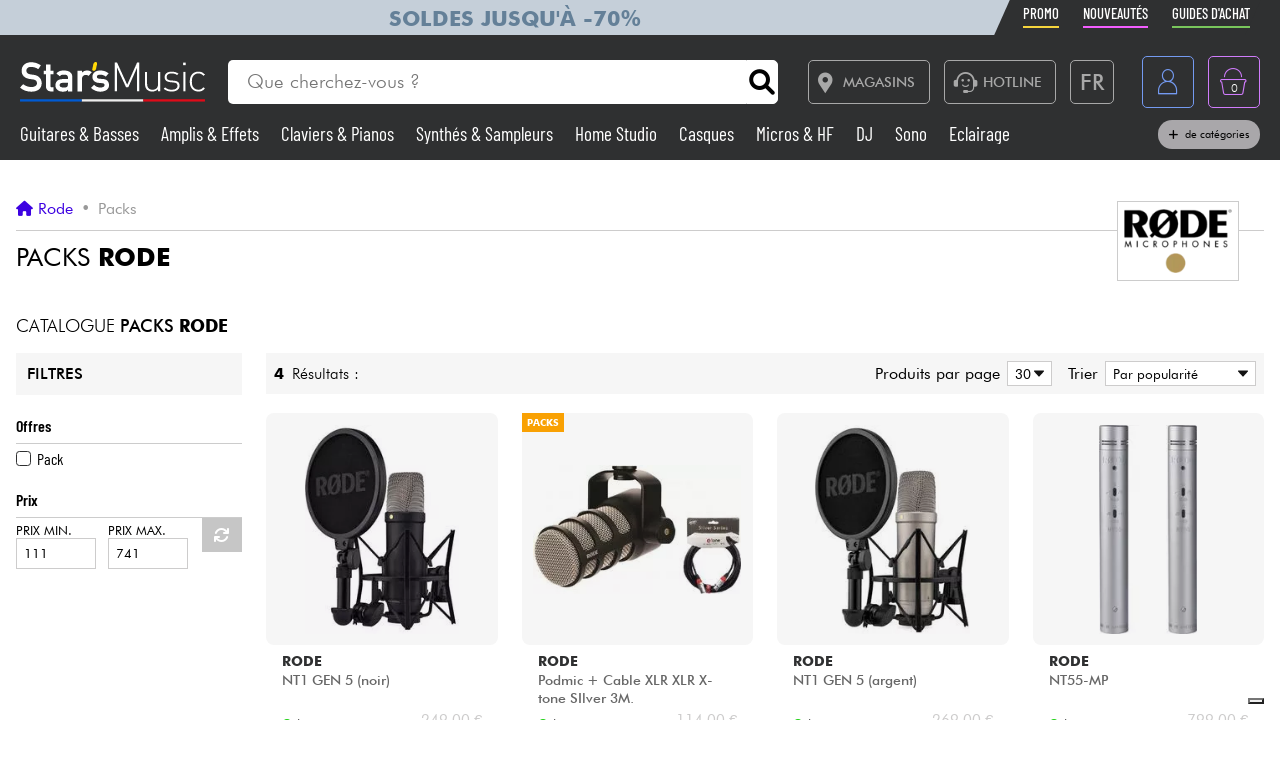

--- FILE ---
content_type: text/html; charset=UTF-8
request_url: https://www.stars-music.fr/packs/rode/
body_size: 16659
content:

<!DOCTYPE html>
<html lang="fr" translate="no">

<head>

	<!-- Google tag (gtag.js) -->
	<script>
		window.dataLayer = window.dataLayer || [];

		function gtagPush(datalayerTab) {
			for (let datalayer of datalayerTab) {
				if ('ecommerce' in datalayer)
					dataLayer.push({
						ecommerce: null
					});
				dataLayer.push(datalayer);
			}
		}
	</script>

	<!-- Google Tag Manager -->
	<script>
		(function(w, d, s, l, i) {
			w[l] = w[l] || [];
			w[l].push({
				'gtm.start': new Date().getTime(),
				event: 'gtm.js'
			});
			var f = d.getElementsByTagName(s)[0],
				j = d.createElement(s),
				dl = l != 'dataLayer' ? '&l=' + l : '';
			j.async = true;
			j.src =
				'https://msr.stars-music.fr/bses0mrib25z0ta.js?aw=' + i.replace(/^GTM-/, '') + dl;
			f.parentNode.insertBefore(j, f);
		})(window, document, 'script', 'dataLayer', 'GTM-5TC5VKJ3');
	</script>
	<!-- End Google Tag Manager -->


	<!-- Doofinder -->
    <script src="https://eu1-config.doofinder.com/2.x/3dfb8041-9e2b-44e1-9a61-cb7142138e32.js" async></script>

    <!-- Oney -->

    <!-- Meta Pixel Code -->
    <script>
        !function(f,b,e,v,n,t,s)
        {if(f.fbq)return;n=f.fbq=function(){n.callMethod?
            n.callMethod.apply(n,arguments):n.queue.push(arguments)};
            if(!f._fbq)f._fbq=n;n.push=n;n.loaded=!0;n.version='2.0';
            n.queue=[];t=b.createElement(e);t.async=!0;
            t.src=v;s=b.getElementsByTagName(e)[0];
            s.parentNode.insertBefore(t,s)}(window, document,'script',
            'https://connect.facebook.net/en_US/fbevents.js');
        fbq('init', '1903609016900663');
        fbq('track', 'PageView');
    </script>
    <noscript><img height="1" width="1" style="display:none" src="https://www.facebook.com/tr?id=1903609016900663&ev=PageView&noscript=1"/></noscript>
    <!-- End Meta Pixel Code -->

            <script type="text/javascript" src="https://assets.oney.io/build/loader.min.js" ></script>
    
	<!-- Définition du titre de la page -->
	<title>Packs Rode  - Star's Music</title>
	<meta charset="UTF-8">
	<!--meta http-equiv="Content-Type" content="text/html; charset=utf-8" /-->
	<meta http-equiv="content-language" content="fr" />

			<meta name="description" content="Packs : tout Rode au meilleur prix. Profitez des best sellers et nouveautés Rode ! Réglez en 3X sans frais. Satisfait ou remboursé. Envoi express." />
	
	<meta property="og:image" content="/medias/logo/rode-og.jpg" />
	<meta name="language" content="fr" />
	<meta name="viewport" content="width=device-width, initial-scale=1, maximum-scale=1, user-scalable=no">
	<meta name="robots" content="max-snippet:-1, max-image-preview:large, max-video-preview:-1" />
	<meta name="facebook-domain-verification" content="1clvd7n5ruw7djakiq7zg01vfks0rx" />
	<meta name="format-detection" content="telephone=no">

	<link rel="canonical" href="https://www.stars-music.fr/packs/rode/" />
    <link rel="alternate" href="https://www.stars-music.fr/packs/rode/" hreflang="fr-fr" />
    <link rel="alternate" href="https://www.stars-music.com/bundle/rode/" hreflang="en" />
    <link rel="alternate" href="https://www.stars-music.be/packs/rode/" hreflang="fr-be" />
    <link rel="alternate" href="https://www.stars-music.es/bundle/rode/" hreflang="es" />
    <link rel="alternate" href="https://www.stars-musik.de/bundle/rode/" hreflang="de" />
    <link rel="alternate" href="https://www.stars-music.nl/sets/rode/" hreflang="nl" />
    <link rel="alternate" href="https://nl.stars-music.be/sets/rode/" hreflang="nl-be" />
    <link rel="alternate" href="https://www.stars-music.fr/packs/rode/" hreflang="x-default" />	

	<link rel="icon" type="image/png" href="/favicon.png" />
	<link rel="apple-touch-icon" href="/favicon.png" />

	
			<script type="application/ld+json">
			[{"@context":"https:\/\/schema.org","@type":"Organization","url":"www.stars-music.fr","logo":"www.stars-music.fr\/images\/logo_stars.svg"}]		</script>
	

	<!-- Customs CSS -->
	<link rel="stylesheet" href="  /css/css-minified/main-min.css">
	<link rel="stylesheet" href="/css/css-minified/icons-min.css">
	<link rel="stylesheet" href="/css/css-minified/header-min.css">
	<link rel="stylesheet" href="/css/css-minified/breadcrumb-min.css">
	<link rel="stylesheet" href="/css/css-minified/contextuel/brand-min.css">
	<!-- CSS externes/librairies -->
	<link rel="stylesheet" href="/js/vendors.css">
	<link rel="stylesheet" href="https://cdnjs.cloudflare.com/ajax/libs/font-awesome/6.2.0/css/all.min.css" integrity="sha512-xh6O/CkQoPOWDdYTDqeRdPCVd1SpvCA9XXcUnZS2FmJNp1coAFzvtCN9BmamE+4aHK8yyUHUSCcJHgXloTyT2A==" crossorigin="anonymous" referrerpolicy="no-referrer" />
	<link rel="stylesheet" href="https://cdn.jsdelivr.net/gh/lipis/flag-icons@6.6.6/css/flag-icons.min.css" />
	<link rel="stylesheet" href="/libs/splide/css/splide.min.css">

	<!-- <link rel="stylesheet" href="/libs/intlTelInput/build/css/intlTelInput.min.css">  Voir si on peut utiliser la version minifiée -->
	<!-- <link href="https://cdn.jsdelivr.net/npm/select2@4.1.0-rc.0/dist/css/select2.min.css" rel="stylesheet" /> -->


	<!-- JS -->

	<!-- OK -->
	<script src="/js/vendors.js"></script>
	<script src="/js/js-minified/main-min.js"></script>
	<script src="/libs/splide/js/splide.min.js"></script>
	<!-- TrustBox script -->
	<script type="text/javascript" src="//widget.trustpilot.com/bootstrap/v5/tp.widget.bootstrap.min.js" async></script>
	<!-- End TrustBox script -->
    <script src="/js/js-minified/components/oney_widget-min.js"></script>



	<!-- Customs JS Inclusions-->
	<script src="/js/js-minified/components/category-min.js"></script><script src="/js/js-minified/components/select_item_ga4event-min.js"></script>
	<!-- Customs JS Dynamique-->
	

	
	<script type="text/javascript">
        var _iub = _iub || [];
        _iub.csConfiguration = {
            "askConsentAtCookiePolicyUpdate": true,
            "cookiePolicyInOtherWindow": true,
            "countryDetection": true,
            "enableFadp": true,
            "enableLgpd": true,
            "enableUspr": true,
            "floatingPreferencesButtonDisplay": "bottom-right",
            "lang": "fr",
            "lgpdAppliesGlobally": false,
            "perPurposeConsent": true,
            "promptToAcceptOnBlockedElements": true,
            "siteId": 3487425,
            "whitelabel": false,
            "cookiePolicyId": 86613541,
            "i18n": {
                "fr": {
                    "banner": {
                        "title": "Préférences de cookies",
                        "dynamic": {
                            "body": "Star's Music utilise des cookies ou des technologies similaires pour des finalités techniques et, avec votre consentement, pour d'autres finalités comme décrit dans la %{cookie_policy_link}.<br><br>Cliquez sur le bouton « Accepter » pour consentir. Cliquez sur « Fermer » pour continuer sans accepter."
                        }
                    }
                }
            },
            "banner": {
                "acceptButtonColor": "#3D02E1",
                "acceptButtonDisplay": true,
                "backgroundColor": "#F2F2F2",
                "brandBackgroundColor": "#4F5153",
                "backgroundOverlay": true,
                "closeButtonDisplay": false,
                "customizeButtonColor": "#808284",
                "customizeButtonDisplay": true,
                "explicitWithdrawal": true,
                "listPurposes": true,
                "logo":null,
                "linksColor": "#3D02E1",
                "position": "float-top-center",
                "prependOnBody": true,
                "rejectButtonColor": "#C0BCCC",
                "rejectButtonDisplay": false,
                "showPurposesToggles": false,
                "closeButtonDisplay": true,
                "fontSizeCloseButton" : "14px",
                "closeButtonRejects" : true,
                "closeButtonCaption" : "Fermer",
                "textColor": "#000000"
            }
        };
    </script>
    <script type="text/javascript" src="https://cs.iubenda.com/autoblocking/3487425.js"></script>
    <script type="text/javascript" src="//cdn.iubenda.com/cs/gpp/stub.js"></script>
    <script type="text/javascript" src="//cdn.iubenda.com/cs/iubenda_cs.js" charset="UTF-8" async></script>

    <script src="https://cdn.brevo.com/js/sdk-loader.js" async></script>
    <script>
        // Version: 2.0
        window.Brevo = window.Brevo || [];
        Brevo.push(["init", {client_key: "kn9prfil197yajksi11k9"}]);
            </script>

</head>

<body>

	<noscript>
		<iframe src="https://msr.stars-music.fr/ns.html?id=GTM-5TC5VKJ3"
			height="0" width="0" style="display:none;visibility:hidden">
		</iframe>
	</noscript>

	<!-- End Google Tag Manager (noscript) -->

	<script>
					gtagPush([{"event":"page_view","environment_name":"prod","environment_market":"france","environment_entity":"store","page_category":"brand_page","page_language":"fr","user_id":0,"user_login_status":"logged out","user_type":"customer"}]);
			</script>




	<!-- Fonction de redimensionnement pour les éléments avec aspect ratio spécifique -->
	<script>
		function resizeAspect() {
			$('.aspectRatioJS').each(function(i, e) {
				let w = $(this).width();
				let h = $(this).height();
				$(this).height(w);
			});

			$('.aspectRatioVerticalJS').each(function(i, e) {
				let h = $(this).height();
				let w = $(this).width();
				$(this).width(h);

			});

		}
	</script>


	<div class="main_container col_1 alju_s wrap" style="">
		<!--<a class="soldes-top-banner" href="/soldes-hiver-2024.html" class="col_1 alju_c txt_medium bkg_yellow"> Soldes <span>Jusqu'à</span> <span>-70%</span> </a>-->

		<header id="mainheader" class="col_1 alju_c column bkg_black_l sticky_top" style="position:relative; left:0; z-index:20;">
			<div class="header-top-container">
				<div class="col_1 max_width_80" style="padding: 0 18px;">
					<div style="position: relative;">
    <div style="position: absolute;width: 50%;background-color: #c5cfd9 ;height: 100%;transform: translateX(-100%);"></div>
					<a href="/soldes-hiver-2026.html" class="col_1 alju_c" style="height: 100%; min-height: 34px; color: #648098; text-transform: uppercase; font-weight: bold; font-size: 1.35rem; overflow: hidden; background-color: #c5cfd9;">
			Soldes jusqu'à -70%		</a>
	</div>					<ul class="ul-nav-sea mob_hidden">
						<li><a href="/products/promo" class="nav-promo"><span class="font-barlow">Promo</span></a></li>
						<li><a href="/products/new" class="nav-new"><span class="font-barlow">Nouveautés</span></a></li>
						<li><a href="/nos-guides-dachat.html" class="nav-guide"><span class="font-barlow">Guides d'achat</span></a></li>
					</ul>
				</div>
			</div>
			<div class="col_1 alju_c max_width_80" style="position:relative; padding:1.3em 0px;">
				<div style="display:flex; align-items:center; width:100%; padding:0px 20px; justify-content:space-between;">
					<div class="mobile_toggle_container desktop_hidden pointer margin_r is_flex alju_c column rounded_5 border yellow h-50-px w-50-px mob_h-40-px mob_w-40-px mob_h-40-px mob_w-40-px tiny_h-35-px tiny_w-35-px" style="position:relative;">
						<input type="checkbox" />
						<span class="p1"></span>
						<span class="p2"></span>
						<span class="p3"></span>
					</div>

					<div class="is_flex desktop_hidden tab_hidden" style="width:10px;"></div>

					<!-- Logo -->
											<div class="is_flex align_center logo_stars" style="width: 20%;">
							<a href="/" style="display:flex; align-items:center; width:100%; max-width: 185px; min-width: 160px;">
								<img src="/images/logo_stars_fr.svg" alt="logo_stars" style="width:100%" />
							</a>
						</div>
					
					<!-- Barre de recherche -->
					<div class="header-form-search  col_1 align_center justify_start margin_l margin_r mob_hidden tab_hidden tab_alju_c" style="max-width:550px; position: relative; margin-bottom:0;" method="GET">
						<input type="text" placeholder="Que cherchez-vous ?" name="search-input-textbar" class="search-input-txt col_1 txt_small txt_thin border_0  rounded_top_right_0 rounded_bottom_right_0 padding_l tab_col_75" style="height:42px; max-height:42px; min-height:42px;border-top-left-radius: 5px; border-bottom-left-radius: 5px;" />
						<div class="submitSearch icon-search flex alju_c txt_medium bkg_white border white rounded_5 rounded_top_left_0 rounded_bottom_left_0" style="height:42px; max-height:42px; min-height:42px; margin: 0px;  border-top-right-radius: 5px; border-bottom-right-radius: 5px;"></div>
											</div>


					<div class="is_flex alju_c btn_desktop_action" style="width: 31%;">

						<!-- Lien vers la page des magasins -->
						<a class="btn fixed_height border grey rounded_5  padding_r margin_l mob_hidden tab_hidden" href="/nos-magasins-stars-music.html" style="height:42px; padding-left: 0px;">
							<span class="icon-map margin_l_btn txt_22" style="padding-right: 5px;"></span>
							<span class="txt_14 txt_uppercase txt_w_600">Magasins</span>
						</a>

						<!-- Bloc Hotline -->
						<div class="is_flex alju_c" style="position:relative;">
							<a class="toggleHotlineBox btn fixed_height border grey rounded_5 padding_r margin_l mob_hidden tab_hidden" href="#" style="height:42px; padding-left: 0px;" aria-label="Service hotline">
								<span class="icon-Call-Center margin_l_btn txt_22" style="padding-right: 5px; margin-left: 8px;"></span>
								<span class="txt_14 txt_uppercase txt_w_600">HOTLINE</span>
							</a>
							<div class="HotlineBox is-flex wrap alju_s hidden" style="position:absolute; top:calc(100% + 1em); min-width:250px; background: #ddd; z-index: 99; border-radius: .25rem; box-shadow: .15rem .15rem .25rem rgba(0,0,0,.5);">
								<div class="col_1 wrap alju_s padding">
									<div class="col_1 alju_c txt_center txt_14 txt_w_700" style="margin-bottom:5px;">
										HOTLINE
									</div>
									<div class="col_1 txt_center alju_c txt_w_700 txt_25 txt_nowhitespace" style="margin-bottom:5px;">01 81 930 900</div>
                                    <div class="col_1 txt_center alju_c txt_w_400 txt_18" style="margin-bottom: .5rem;"><a href="mailto:info@stars-music.fr">info@stars-music.fr</a></div>
									<div class="col_1 txt_center alju_c txt_w_400 txt_14">Du lundi au vendredi de 9h à 18h.</div>
								</div>
							</div>
						</div>


						<!-- Sélecteur de langue -->
						<div class="langBtnHeader btn fixed_height fixed_width border grey rounded_5 margin_l margin_r mob_hidden tab_hidden" style="position:relative; height:42px; width:42px; min-width:42px;">

							<span class="txt_22 txt_w_600">FR</span>

							<form class="langDropDown flex column alju_s bkg_black_l" style="position:absolute; top:calc(100% + 2px); right:0; min-width:200px; overflow:hidden; height:0px; z-index: 20;">

								<div data-href="?lang=fr" class="langHolder col_1 border_t grey  color_white hidden ">
									<div class="col_1 padding_0_5 align_center txt_12 color_grey" style="height:25px;">
										<img src="/images/flags/fr.webp" height="10" class=" padding_r_0_5" alt="Drapeau France" />
										France
									</div>
								</div>
								<div data-href="?lang=fr_be" class="langHolder col_1 border_t grey  color_white ">
									<div class="col_1 padding_0_5 align_center txt_12 color_grey" style="height:25px;">
										<img src="/images/flags/be.webp" height="10" class=" padding_r_0_5" alt="Drapeau Belgique" />
										Belgique
									</div>
								</div>
								<div data-href="?lang=nl_be" class="langHolder col_1 border_t grey  color_white ">
									<div class="col_1 padding_0_5 align_center txt_12 color_grey" style="height:25px;">
										<img src="/images/flags/be.webp" height="10" class=" padding_r_0_5" alt="Vlag van België" />
										België
									</div>
								</div>
								<div data-href="?lang=es" class="langHolder col_1 border_t grey  color_white ">
									<div class="col_1 padding_0_5 align_center txt_12 color_grey" style="height:25px;">
										<img src="/images/flags/es.webp" height="10" class=" padding_r_0_5" alt="Bandera de España" />
										España
									</div>
								</div>
								<div data-href="?lang=de" class="langHolder col_1 border_t grey  color_white ">
									<div class="col_1 padding_0_5 align_center txt_12 color_grey" style="height:25px;">
										<img src="/images/flags/de.webp" height="10" class=" padding_r_0_5" alt="Flagge von Deutschland" />
										Deutschland
									</div>
								</div>
								<div data-href="?lang=nl" class="langHolder col_1 border_t grey  color_white ">
									<div class="col_1 padding_0_5 align_center txt_12 color_grey" style="height:25px;">
										<img src="/images/flags/nl.webp" height="10" class=" padding_r_0_5" alt="Vlag van Nederland" />
										Nederland
									</div>
								</div>
								<div data-href="?lang=en" class="langHolder col_1 border_t grey  color_white ">
									<div class="col_1 padding_0_5 align_center txt_12 color_grey" style="height:25px;">
										<img src="/images/flags/en.webp" height="10" class=" padding_r_0_5" alt="Flag of England" />
										English
									</div>
								</div>
							</form>
						</div>

					</div>


					<div class="btn fixed_height fixed_width alju_c rounded_5 border grey_l desktop_hidden btn_show_search mob_h-40-px w-50-px mob_w-40-px h-50-px tiny_h-35-px tiny_w-35-px" style="position: relative;">
						<span class="icon-search txt_medium color_grey_l"></span>
					</div>

					<div class="is_flex desktop_hidden tab_hidden" style="width:10px;"></div>

					<!-- Compte utilisateur -->
											<div class=" account-link btn fixed_height fixed_width rounded_5 border blue margin_l mob_h-40-px btn_account mob_margin_l_0_5 w-50-px h-50-px tiny_h-35-px tiny_w-35-px mob_w-40-px" data-href="/account" style="position:relative;">
							<span class="icon-compte txt_large"></span>
						</div>
					
					<div class="is_flex desktop_hidden tab_hidden" style="width:10px;"></div>

					<div href="/order/basket" class="headerBasketBtn btn fixed_height fixed_width alju_c rounded_5 border purple margin_l mob_h-40-px mob_margin_l_0_5 w-50-px mob_w-40-px h-50-px tiny_h-35-px tiny_w-35-px" style="position:relative;">
						<span class="icon-panier txt_large"></span>
						<span id="header-basket-qty" class="color_white txt_smaller txt_thin padding_t" style="position:absolute;">0</span>
					</div>
				</div>
				<ul class="ul-nav-sea desktop_hidden tab_hidden" style="padding-top: .25em; width: 100%; padding-left: 70px;">
					<li style="margin-left: 0" ;><a href="/products/promo" class="nav-promo"><span class="font-barlow">Promo</span></a></li>
					<li><a href="/products/new" class="nav-new"><span class="font-barlow">Nouveautés</span></a></li>
					<li><a href="/nos-guides-dachat.html" class="nav-guide"><span class="font-barlow">Guides d'achat</span></a></li>
				</ul>
			</div>
			<div class="menu_nav" style="transition: unset; position:absolute;; top:100%; left:0; z-index:90; width: 100vw; height:0px; overflow: hidden;">
				<nav class="animSizeHead col_1 alju_s wrap tab_col_1 mob_col_1 mob_always_show_vertical_scrollbar" id="nav_section" style="max-height: calc(100vh - 90px);">

					<!-- Gestion de la langue pour mobile -->
					
					<!-- Menu principal du site -->
											
						<a href="/guitares-basses/" class="col_3 align_center justify_start bkg_grey_d border_b grey parent_hover hover_border_yellow hover_bkg_yellow_d hover_color_yellow mob_col_1">
							<span class="icon-strat is_flex alju_c color_grey_l bkg_black_l hover_bkg_yellow hover_color_black_l txt_large" style="height:52px; width:60px; max-height:52px; max-width:60px;"></span>
							<span class='color_white_d margin_l txt_small txt_thinner tiny_txt_15'>Guitares & Basses</span>
						</a>
											
						<a href="/ampli-effets/" class="col_3 align_center justify_start bkg_grey_d border_b grey parent_hover hover_border_yellow hover_bkg_yellow_d hover_color_yellow mob_col_1">
							<span class="icon-ampli is_flex alju_c color_grey_l bkg_black_l hover_bkg_yellow hover_color_black_l txt_large" style="height:52px; width:60px; max-height:52px; max-width:60px;"></span>
							<span class='color_white_d margin_l txt_small txt_thinner tiny_txt_15'>Amplis & Effets</span>
						</a>
											
						<a href="/piano/" class="col_3 align_center justify_start bkg_grey_d border_b grey parent_hover hover_border_yellow hover_bkg_yellow_d hover_color_yellow mob_col_1">
							<span class="icon-piano is_flex alju_c color_grey_l bkg_black_l hover_bkg_yellow hover_color_black_l txt_large" style="height:52px; width:60px; max-height:52px; max-width:60px;"></span>
							<span class='color_white_d margin_l txt_small txt_thinner tiny_txt_15'>Claviers & Pianos</span>
						</a>
											
						<a href="/synthe-sampleur/" class="col_3 align_center justify_start bkg_grey_d border_b grey parent_hover hover_border_yellow hover_bkg_yellow_d hover_color_yellow mob_col_1">
							<span class="icon-synthe is_flex alju_c color_grey_l bkg_black_l hover_bkg_yellow hover_color_black_l txt_large" style="height:52px; width:60px; max-height:52px; max-width:60px;"></span>
							<span class='color_white_d margin_l txt_small txt_thinner tiny_txt_15'>Synthés & Sampleurs</span>
						</a>
											
						<a href="/home-studio/" class="col_3 align_center justify_start bkg_grey_d border_b grey parent_hover hover_border_yellow hover_bkg_yellow_d hover_color_yellow mob_col_1">
							<span class="icon-informatique is_flex alju_c color_grey_l bkg_black_l hover_bkg_yellow hover_color_black_l txt_large" style="height:52px; width:60px; max-height:52px; max-width:60px;"></span>
							<span class='color_white_d margin_l txt_small txt_thinner tiny_txt_15'>Home Studio</span>
						</a>
											
						<a href="/casque/" class="col_3 align_center justify_start bkg_grey_d border_b grey parent_hover hover_border_yellow hover_bkg_yellow_d hover_color_yellow mob_col_1">
							<span class="icon-casque is_flex alju_c color_grey_l bkg_black_l hover_bkg_yellow hover_color_black_l txt_large" style="height:52px; width:60px; max-height:52px; max-width:60px;"></span>
							<span class='color_white_d margin_l txt_small txt_thinner tiny_txt_15'>Casques</span>
						</a>
											
						<a href="/micro-systeme-sans-fil/" class="col_3 align_center justify_start bkg_grey_d border_b grey parent_hover hover_border_yellow hover_bkg_yellow_d hover_color_yellow mob_col_1">
							<span class="icon-microphone is_flex alju_c color_grey_l bkg_black_l hover_bkg_yellow hover_color_black_l txt_large" style="height:52px; width:60px; max-height:52px; max-width:60px;"></span>
							<span class='color_white_d margin_l txt_small txt_thinner tiny_txt_15'>Micros & HF</span>
						</a>
											
						<a href="/deejay/" class="col_3 align_center justify_start bkg_grey_d border_b grey parent_hover hover_border_yellow hover_bkg_yellow_d hover_color_yellow mob_col_1">
							<span class="icon-mixer-dj is_flex alju_c color_grey_l bkg_black_l hover_bkg_yellow hover_color_black_l txt_large" style="height:52px; width:60px; max-height:52px; max-width:60px;"></span>
							<span class='color_white_d margin_l txt_small txt_thinner tiny_txt_15'>DJ</span>
						</a>
											
						<a href="/sono/" class="col_3 align_center justify_start bkg_grey_d border_b grey parent_hover hover_border_yellow hover_bkg_yellow_d hover_color_yellow mob_col_1">
							<span class="icon-sono is_flex alju_c color_grey_l bkg_black_l hover_bkg_yellow hover_color_black_l txt_large" style="height:52px; width:60px; max-height:52px; max-width:60px;"></span>
							<span class='color_white_d margin_l txt_small txt_thinner tiny_txt_15'>Sono</span>
						</a>
											
						<a href="/eclairage/" class="col_3 align_center justify_start bkg_grey_d border_b grey parent_hover hover_border_yellow hover_bkg_yellow_d hover_color_yellow mob_col_1">
							<span class="icon-light is_flex alju_c color_grey_l bkg_black_l hover_bkg_yellow hover_color_black_l txt_large" style="height:52px; width:60px; max-height:52px; max-width:60px;"></span>
							<span class='color_white_d margin_l txt_small txt_thinner tiny_txt_15'>Eclairage</span>
						</a>
											
						<a href="/batteries-percus/" class="col_3 align_center justify_start bkg_grey_d border_b grey parent_hover hover_border_yellow hover_bkg_yellow_d hover_color_yellow mob_col_1">
							<span class="icon-drum is_flex alju_c color_grey_l bkg_black_l hover_bkg_yellow hover_color_black_l txt_large" style="height:52px; width:60px; max-height:52px; max-width:60px;"></span>
							<span class='color_white_d margin_l txt_small txt_thinner tiny_txt_15'>Batteries & Percu</span>
						</a>
											
						<a href="/vents-violons/" class="col_3 align_center justify_start bkg_grey_d border_b grey parent_hover hover_border_yellow hover_bkg_yellow_d hover_color_yellow mob_col_1">
							<span class="icon-flute is_flex alju_c color_grey_l bkg_black_l hover_bkg_yellow hover_color_black_l txt_large" style="height:52px; width:60px; max-height:52px; max-width:60px;"></span>
							<span class='color_white_d margin_l txt_small txt_thinner tiny_txt_15'>Vents</span>
						</a>
											
						<a href="/violons-et-quatuor/" class="col_3 align_center justify_start bkg_grey_d border_b grey parent_hover hover_border_yellow hover_bkg_yellow_d hover_color_yellow mob_col_1">
							<span class="icon-violon is_flex alju_c color_grey_l bkg_black_l hover_bkg_yellow hover_color_black_l txt_large" style="height:52px; width:60px; max-height:52px; max-width:60px;"></span>
							<span class='color_white_d margin_l txt_small txt_thinner tiny_txt_15'>Violons & Quatuor</span>
						</a>
											
						<a href="/enfants/" class="col_3 align_center justify_start bkg_grey_d border_b grey parent_hover hover_border_yellow hover_bkg_yellow_d hover_color_yellow mob_col_1">
							<span class="icon-xylo is_flex alju_c color_grey_l bkg_black_l hover_bkg_yellow hover_color_black_l txt_large" style="height:52px; width:60px; max-height:52px; max-width:60px;"></span>
							<span class='color_white_d margin_l txt_small txt_thinner tiny_txt_15'>Eveil Musical</span>
						</a>
											
						<a href="/cables-accessoires/" class="col_3 align_center justify_start bkg_grey_d border_b grey parent_hover hover_border_yellow hover_bkg_yellow_d hover_color_yellow mob_col_1">
							<span class="icon-cable-audio is_flex alju_c color_grey_l bkg_black_l hover_bkg_yellow hover_color_black_l txt_large" style="height:52px; width:60px; max-height:52px; max-width:60px;"></span>
							<span class='color_white_d margin_l txt_small txt_thinner tiny_txt_15'>Câbles & Access.</span>
						</a>
											
						<a href="/hifi/" class="col_3 align_center justify_start bkg_grey_d border_b grey parent_hover hover_border_yellow hover_bkg_yellow_d hover_color_yellow mob_col_1">
							<span class="icon-hifi is_flex alju_c color_grey_l bkg_black_l hover_bkg_yellow hover_color_black_l txt_large" style="height:52px; width:60px; max-height:52px; max-width:60px;"></span>
							<span class='color_white_d margin_l txt_small txt_thinner tiny_txt_15'>HiFi</span>
						</a>
											
						<a href="/packs/" class="col_3 align_center justify_start bkg_grey_d border_b grey parent_hover hover_border_yellow hover_bkg_yellow_d hover_color_yellow mob_col_1">
							<span class="icon-packs is_flex alju_c color_grey_l bkg_black_l hover_bkg_yellow hover_color_black_l txt_large" style="height:52px; width:60px; max-height:52px; max-width:60px;"></span>
							<span class='color_white_d margin_l txt_small txt_thinner tiny_txt_15'>Packs</span>
						</a>
					
					<!-- Affichage de liens promotionnels dynamiques -->
											<a href="/products/sales/" class="col_1 btn yellow full" title="Soldes" gtm-content="Soldes" translate="no"><i class="fas fa-percent margin_r"></i> Soldes</a>
					
					
					
					<a href="/brands/" class="col_1 btn black_l full">Voir nos marques</a>

				</nav>
			</div>

			<div class="header-form-search-mobile hidden is_flex tab_alju_c tab_col_1 mob_col_1 " style="position: absolute; top:100%; margin-bottom:0; z-index:20;" action="#" method="GET">
				<input type="text" placeholder="Que cherchez-vous ?" name="search-input-textbar" class="search-input-txt-mobile col_1 border white txt_small txt_thin border_0 rounded_5 rounded_top_right_0 rounded_bottom_right_0  tab_col_1" style="height:42px; max-height:42px; min-height:42px; border-top-left-radius: 5px;
    border-bottom-left-radius: 5px; padding:0 1em;" />
				<div class="submitSearch icon-search txt_medium is_flex alju_c bkg_white border white rounded_5 rounded_top_left_0 rounded_bottom_left_0" style="height:42px; max-height:42px; min-height:42px; min-width:50px; border-top-right-radius: 5px;
    border-bottom-right-radius: 5px; padding:0;"></div>
								<div class="is_flex hide_search" style="width:100vw; height:100vh; background: rgba(0,0,0,0.4); position:fixed; z-index:-1; top:0px; left:0px;"></div>
			</div>


			<div class="col_1 alju_c max_width_80 tab_hidden mob_hidden" style="padding-bottom:11px; margin-top:-9px; z-index: 10;">
				<div style="display:flex; align-items:center; width:100%; padding:0px 20px; justify-content:space-between;">


					<div class=" dynShowMenuCatHolder " style="width:100%; max-height:20px; overflow:hidden; display:inline-block; font-size: 1.2em; line-height: 1; font-weight: 400;">

													<a href="/guitares-basses/" class="dynShowMenuCat hover_color_yellow color_white txt_nowhitespace font-barlow " style="margin-right:18px; text-decoration:none;">
								Guitares & Basses							</a>
													<a href="/ampli-effets/" class="dynShowMenuCat hover_color_yellow color_white txt_nowhitespace font-barlow " style="margin-right:18px; text-decoration:none;">
								Amplis & Effets							</a>
													<a href="/piano/" class="dynShowMenuCat hover_color_yellow color_white txt_nowhitespace font-barlow " style="margin-right:18px; text-decoration:none;">
								Claviers & Pianos							</a>
													<a href="/synthe-sampleur/" class="dynShowMenuCat hover_color_yellow color_white txt_nowhitespace font-barlow " style="margin-right:18px; text-decoration:none;">
								Synthés & Sampleurs							</a>
													<a href="/home-studio/" class="dynShowMenuCat hover_color_yellow color_white txt_nowhitespace font-barlow " style="margin-right:18px; text-decoration:none;">
								Home Studio							</a>
													<a href="/casque/" class="dynShowMenuCat hover_color_yellow color_white txt_nowhitespace font-barlow " style="margin-right:18px; text-decoration:none;">
								Casques							</a>
													<a href="/micro-systeme-sans-fil/" class="dynShowMenuCat hover_color_yellow color_white txt_nowhitespace font-barlow " style="margin-right:18px; text-decoration:none;">
								Micros & HF							</a>
													<a href="/deejay/" class="dynShowMenuCat hover_color_yellow color_white txt_nowhitespace font-barlow " style="margin-right:18px; text-decoration:none;">
								DJ							</a>
													<a href="/sono/" class="dynShowMenuCat hover_color_yellow color_white txt_nowhitespace font-barlow " style="margin-right:18px; text-decoration:none;">
								Sono							</a>
													<a href="/eclairage/" class="dynShowMenuCat hover_color_yellow color_white txt_nowhitespace font-barlow " style="margin-right:18px; text-decoration:none;">
								Eclairage							</a>
													<a href="/batteries-percus/" class="dynShowMenuCat hover_color_yellow color_white txt_nowhitespace font-barlow " style="margin-right:18px; text-decoration:none;">
								Batteries & Percu							</a>
													<a href="/vents-violons/" class="dynShowMenuCat hover_color_yellow color_white txt_nowhitespace font-barlow " style="margin-right:18px; text-decoration:none;">
								Vents							</a>
													<a href="/violons-et-quatuor/" class="dynShowMenuCat hover_color_yellow color_white txt_nowhitespace font-barlow " style="margin-right:18px; text-decoration:none;">
								Violons & Quatuor							</a>
													<a href="/enfants/" class="dynShowMenuCat hover_color_yellow color_white txt_nowhitespace font-barlow " style="margin-right:18px; text-decoration:none;">
								Eveil Musical							</a>
													<a href="/cables-accessoires/" class="dynShowMenuCat hover_color_yellow color_white txt_nowhitespace font-barlow " style="margin-right:18px; text-decoration:none;">
								Câbles & Access.							</a>
													<a href="/hifi/" class="dynShowMenuCat hover_color_yellow color_white txt_nowhitespace font-barlow " style="margin-right:18px; text-decoration:none;">
								HiFi							</a>
													<a href="/packs/" class="dynShowMenuCat hover_color_yellow color_white txt_nowhitespace font-barlow " style="margin-right:18px; text-decoration:none;">
								Packs							</a>
						
													<a href="/products/sales/" class="dynShowMenuCat hover_color_yellow color_white txt_nowhitespace font-barlow " style="margin-right:18px; text-decoration:none;">
								Soldes							</a>
						
						
						
						<a href="/brands/" class="dynShowMenuCat hover_color_yellow color_white txt_nowhitespace font-barlow " style="margin-right:18px; text-decoration:none;">
							Voir nos marques						</a>


					</div>
					<div style="position:relative;">
						<div class="toggleShowMoreHeaderCat  btn grey_d full pills txt_nowhitespace small">
							<i class="fa-solid fa-plus"></i>
							de catégories
						</div>
						<div class="hidden showMoreHeaderCat flex column bkg_black_l border grey_d shadow_2" style="position:absolute; top:110%; right:0; max-height:260px; overflow-y:auto; width:130px; padding:0.8em 1em;">
															<a href="/guitares-basses/" class="dynCatDrawer hover_color_yellow color_white txt_nowhitespace font-barlow" style="text-decoration:none; margin-bottom:10px;">
									Guitares & Basses								</a>
															<a href="/ampli-effets/" class="dynCatDrawer hover_color_yellow color_white txt_nowhitespace font-barlow" style="text-decoration:none; margin-bottom:10px;">
									Amplis & Effets								</a>
															<a href="/piano/" class="dynCatDrawer hover_color_yellow color_white txt_nowhitespace font-barlow" style="text-decoration:none; margin-bottom:10px;">
									Claviers & Pianos								</a>
															<a href="/synthe-sampleur/" class="dynCatDrawer hover_color_yellow color_white txt_nowhitespace font-barlow" style="text-decoration:none; margin-bottom:10px;">
									Synthés & Sampleurs								</a>
															<a href="/home-studio/" class="dynCatDrawer hover_color_yellow color_white txt_nowhitespace font-barlow" style="text-decoration:none; margin-bottom:10px;">
									Home Studio								</a>
															<a href="/casque/" class="dynCatDrawer hover_color_yellow color_white txt_nowhitespace font-barlow" style="text-decoration:none; margin-bottom:10px;">
									Casques								</a>
															<a href="/micro-systeme-sans-fil/" class="dynCatDrawer hover_color_yellow color_white txt_nowhitespace font-barlow" style="text-decoration:none; margin-bottom:10px;">
									Micros & HF								</a>
															<a href="/deejay/" class="dynCatDrawer hover_color_yellow color_white txt_nowhitespace font-barlow" style="text-decoration:none; margin-bottom:10px;">
									DJ								</a>
															<a href="/sono/" class="dynCatDrawer hover_color_yellow color_white txt_nowhitespace font-barlow" style="text-decoration:none; margin-bottom:10px;">
									Sono								</a>
															<a href="/eclairage/" class="dynCatDrawer hover_color_yellow color_white txt_nowhitespace font-barlow" style="text-decoration:none; margin-bottom:10px;">
									Eclairage								</a>
															<a href="/batteries-percus/" class="dynCatDrawer hover_color_yellow color_white txt_nowhitespace font-barlow" style="text-decoration:none; margin-bottom:10px;">
									Batteries & Percu								</a>
															<a href="/vents-violons/" class="dynCatDrawer hover_color_yellow color_white txt_nowhitespace font-barlow" style="text-decoration:none; margin-bottom:10px;">
									Vents								</a>
															<a href="/violons-et-quatuor/" class="dynCatDrawer hover_color_yellow color_white txt_nowhitespace font-barlow" style="text-decoration:none; margin-bottom:10px;">
									Violons & Quatuor								</a>
															<a href="/enfants/" class="dynCatDrawer hover_color_yellow color_white txt_nowhitespace font-barlow" style="text-decoration:none; margin-bottom:10px;">
									Eveil Musical								</a>
															<a href="/cables-accessoires/" class="dynCatDrawer hover_color_yellow color_white txt_nowhitespace font-barlow" style="text-decoration:none; margin-bottom:10px;">
									Câbles & Access.								</a>
															<a href="/hifi/" class="dynCatDrawer hover_color_yellow color_white txt_nowhitespace font-barlow" style="text-decoration:none; margin-bottom:10px;">
									HiFi								</a>
															<a href="/packs/" class="dynCatDrawer hover_color_yellow color_white txt_nowhitespace font-barlow" style="text-decoration:none; margin-bottom:10px;">
									Packs								</a>
							
															<a href="/products/sales/" class="dynCatDrawer hover_color_yellow color_white txt_nowhitespace font-barlow" style="text-decoration:none; margin-bottom:10px;">
									Soldes								</a>
							
							
							
							<div class="brands-link dynCatDrawer hover_color_yellow color_white txt_nowhitespace font-barlow pointer" data-href="/brands/" style="text-decoration:none; margin-bottom:10px;">
								Voir nos marques							</div>
						</div>
					</div>
				</div>
		</header>

		<div class="header_basket_holder align_content_start is_flex wrap alju_s shadow_3 bkg_white" style="transition: unset; width:100vw; height:-webkit-fill-available; position:fixed; top:0; right:-100%; max-width:450px; z-index:999999; height: 100%; flex-direction: column;">
			<div class="col_1 alju_c padding_l border_b grey_v_l" style="width: calc(100% - 1em)">
				<div class="col_1 alju_s padding_0_5 txt_bold txt_small">
					Votre Panier				</div>
				<div class="pointer close_header_basket_header is_flex alju_c border_l grey_v_l" style="width:50px; height:50px;">
					<i class="color_grey_l icon icon-close"></i>
				</div>
			</div>
			<div class="header_basket_content col_1 wrap" style="flex: 1; flex-direction: column; overflow: auto;"></div>
		</div>


		<!-- Scripts de gestion des interactions utilisateurs -->
		<script>
			$(document).ready(function() {

				// Gestion de l'affichage du menu de langue mobile
				$('.mobileLang .ascenceurToggle').click(function(e) {
					e.stopPropagation();
					$('.mobileLang .ascenceurContent').toggleClass('hidden');
				});

				// Gestion de la redirection des sélecteurs de langue
				$(".langHolder").click(function() {
					location.href = $(this).data("href");
				})

				// Gestion de la redirection des éléments de compte utilisateur
				$('.account-link').click(function() {
					location.href = $(this).data('href');
				})

				// Gestion de la redirection de l'element voir nos marques
				$('.brands-link').click(function() {
					location.href = $(this).data('href');
				});

				// Fonction pour afficher dynamiquement les catégories de menu
				function dynShowMenuCat() {
					const widthHolder = $('.dynShowMenuCatHolder').width();
					//remove all dynShowMenuCat that dont fit in the holder
					const itemGap = 10;
					let totalWidth = $('.toggleShowMoreHeaderCat').width() + itemGap;
					let index = 0;
					$('.dynShowMenuCat').removeClass('hidden');
					$('.toggleShowMoreHeaderCat').removeClass('hidden');
					$('.dynShowMenuCat').each(function() {

						totalWidth += $(this).width() + itemGap;
						if (totalWidth > widthHolder) {
							$(this).addClass('hidden');
							$('.showMoreHeaderCat .dynCatDrawer:eq(' + index + ')').removeClass('hidden');
						} else {
							$(this).removeClass('hidden');
							$('.showMoreHeaderCat .dynCatDrawer:eq(' + index + ')').addClass('hidden');
						}
						index++;

					});

					if (totalWidth > widthHolder) {
						$('.toggleShowMoreHeaderCat').removeClass('hidden');
					} else {
						$('.toggleShowMoreHeaderCat').addClass('hidden');
					}
				}


				// Exécute dynShowMenuCat() lorsque le CSS est chargé
				$(window).on('load', function() {
					dynShowMenuCat();
				});


				// Réexécute dynShowMenuCat() lors du redimensionnement de la fenêtre
				var resizeId;
				$(window).resize(function() {
					//if mouse is released
					clearTimeout(resizeId);
					resizeId = setTimeout(dynShowMenuCat, 500);
				});


				// Gestion de l'affichage du menu "plus"
				$('.toggleShowMoreHeaderCat').click(function(e) {
					e.stopPropagation();
					$('.showMoreHeaderCat').toggleClass('hidden');

					// Cache le menu "plus" lors du clic sur le corps de la page
					if (!$('.showMoreHeaderCat').hasClass('hidden')) {
						$('.toggleShowMoreHeaderCat i').css('transform', 'rotate(45deg)');
						$('body').click(function(e) {
							$('.showMoreHeaderCat').addClass('hidden');
							$('.toggleShowMoreHeaderCat i').css('transform', 'rotate(0deg)');

						});
					} else {
						$('.toggleShowMoreHeaderCat i').css('transform', 'rotate(0deg)');
					}

				});

			});
		</script>

		<div class="result-search-container max_width_80" style="width: 100%;"></div>

		<div id="main-body" style="width: 100%">
<div class="hidden pageType" data-type="brands"></div>

    <div class="col_1 aljus_s max_width_80 padding column" style="width: calc(100% - 2rem);">
        <div class="brand-category-title">
            <div class="brand-nav-container">
                                                            <a class="brand-category-title-house" href="/rode/all" title="Retour à l'accueil Rode"><i class="fa-solid fa-house"></i> Rode</a>
                                                                                 <span>•</span> Packs                                                         </div>
            <h1>
                Packs <strong>Rode</strong>            </h1>
            <div class="brand-logo-container mob_hidden">
                            <img src="/medias/logo/rode-sml.webp" alt="Rode" loading="lazy"/>
                        </div>
        </div>
            </div>
    

<div class="col_1 alju_s max_width_80 wrap padding">
    <div class="col_1 alju_s wrap tab_col_1 tab_padding_r tab_padding_l  mob_padding_0" style="margin-top:-1em;">
                    <h2 class="padding_t padding_b mob_padding h2 txt_uppercase" style="font-size: 1.1em"><span style="font-weight: 300;">Catalogue</span> Packs <strong>Rode</strong></h2>   
                <div id="showproduct" class="result-listing-container"  style="min-height: 300px;">
            <div class="filterContainer">
                

        <!-- Categorie niveau 1 : ce div est masqué  -->
        <div class="desktopFilters filterpopup" >
            <span>Filtres<i class="closeFilterPopup fa-solid fa-xmark color_grey pointer txt_25" style="position:absolute; top: 10px; right:10px;"></i></span>
                        <div class="filters-scroll always_show_vertical_scrollbar">
                                                                                                                    <div>
                        <div class="notoggleCheck ">
                            <div class="txt_holder">Offres</div>
                            <span class="aspectRatioVerticalJS " style="display: none;">
                                <i class="fa-solid fa-caret-down  "></i>
                            </span>
                        </div>
                        <div class="checkToggle">
                            <div class="checkOffers checkToggleFilter col_1 animPanel">
                                <label class="pointer" for="offers_4" title="Pack" gtm-content="Pack" translate="no">

                                <input id="offers_4" type="checkbox" name="offers[]" class="gtm_results_offres checkbox_offre pointer" value="4" >
                                    Pack 
                                </label>
                            </div>                        </div>
                    </div>
                                                                    <div>
                        <div class="notoggleCheck ">
                            <div class="txt_holder">Prix</div>
                            <span class="aspectRatioVerticalJS " style="display: none;">
                                <i class="fa-solid fa-caret-down  "></i>
                            </span>
                        </div>
                        <div class="checkToggle">
                            <div class="filter-price-container">
                                <div class="filter-price-label">
                                    <label>Prix min.                                        <input value="111" type="number" min="1" name="priceselect_minprice" class="price-select gtm_results_prix">
                                    </label>
                                    <label>Prix max.                                        <input value="741" type="number" min="1" name="priceselect_maxprice" class="price-select gtm_results_prix">
                                    </label>
                                </div>
                                <div>
                                    <div class="prices filterResult disabled is_flex alju_c pointer bkg_deep_blue color_white  padding_l_0_5 padding_r_0_5">
                                        <i class="fa-solid fa-arrows-rotate color_white"></i>
                                        <!--Actualiser-->
                                    </div>
                                </div>
                            </div>
                        </div>
                    </div>
                                                                                                                            </div>
            <div class="col_1 filterholder" style="height:15px;"></div>
        </div>
                        <div class="pdtOrderBar">
            <div class="left">
                <div class="showFilterPopup openFilterTab">Filtrer</div>
                <span class="txt_bold txt_nowhitespace">
                    4                </span>
                <span class="txt_thin txt_nowhitespace">
                                            Résultats :&nbsp;
                                        <div>
                                            </div>

            </div>
            <div class="right">
                <div>
                    <span class="txt_nowhitespace">Produits par page</span>
                    <label>
                        <select name="per_page" class="border txt_smaller grey_v_l bkg_white select-per-page numbers gtm_results_produitsparpage" style="min-width:45px; height:25px; margin-left:7px; border-radius: 0px;">
                            <option value="12" >12</option>
                            <option value="18" >18</option>
                            <option value="30" selected>30</option>
                            <option value="48" >48</option>
                            <option value="60" >60</option>
                        </select>
                    </label>
                </div>
                <div>
                    <span class="txt_nowhitespace">Trier</span>
                    <label>
                        <select name="order_by" class="border txt_smaller grey_v_l bkg_white gtm_results_tri select-order-by" style="height:25px; min-width:150px; margin-left:7px; border-radius: 0px;">
                            <option value="1"  title="Du - cher au + cher" gtm-content="Du - cher au + cher" translate="no">
                                Du - cher au + cher                            </option>
                            <option value="2"  title="Du + cher au - cher" gtm-content="Du + cher au - cher" translate="no">
                                Du + cher au - cher                            </option>
                            <option value="3"  title="Du + récent au - récent" gtm-content="Du + récent au - récent" translate="no">
                                Du + récent au - récent                            </option>
                            <option value="4" selected title="Par popularité" gtm-content="Par popularité" translate="no">
                                Par popularité                            </option>
                        </select>
                    </label>
                </div>
            </div>
        </div>
            
                </div>

            <div class="pdtListContainer">
                <div class="pdtListHolder">
                            <a data-index="1" data-sku="105918" data-name="NT1 GEN 5 (noir)" data-brand="Rode" data-price="248.00" class="pdtHolder" href="/rode-nt1-gen-5-noir_195550.html" title="Achat Pack micro  Rode NT1 GEN 5 (noir)">

            <div class="col_1 wrap">
                <div class="col_1 wrap alju_c bkg_white " style="position:relative;">
                                        <div class="aspectRatioJS col_1 alju_c hover-shadow" style="max-height: 250px; background-color: #f6f6f6; border-radius: .5rem; background-size: cover; background-image:url(); aspect-ratio:1/1;">
                        <img style="max-width:100%;  max-height:100%; padding: 5%; width:auto; height:100%; object-fit:contain; mix-blend-mode: multiply;" src="/medias/rode/croppedSml-nt1-gen-5-noir-195550.webp" alt="Pack micro  Rode NT1 GEN 5 (noir)" loading="lazy"/>
                                            </div>

                    <div class="col_1 alju_s wrap grey_v_l" style="padding:.5em 1em; z-index:1; position:relative;">
                                                <div class="col_1 txt_uppercase txt_bold color_black_l txt_14 txt_nowhitespace" style="padding-bottom: 0.1em; overflow:hidden;">
                            Rode                        </div>
                        <div class="col_1 txt_14 txt_w_600 color_grey_d margin_0 line_height_1_3" style="height: 2.9em; overflow:hidden;">
                            NT1 GEN 5 (noir)                        </div>

                        <div class="col_1 alju_e tiny_txt_13 bkg_white" style="padding-top:0.2em; margin-top:-0.2em;">
                                                        <div class=" col_1 alju_s column " style="overflow:hidden">
                                <div class="col_1 align_center">
                                    <span class="rounded_100 is_flex" style="width:10px; height:10px; margin-right:5px; background-color:#1fd014;"></span>
                                    <span class="txt_14 txt_thin color_black_l">Internet</span>
                                </div>

                                <div class="col_1 align_center">
                                    <span class="rounded_100 is_flex bkg_grey_l " style="width:10px; height:10px; margin-right:5px;"></span>
                                    <span class="txt_14 txt_thin color_black_l">Magasins</span>
                                                                    </div>
                            </div>
                                                        <div class="is_flex txt_nowhitespace alju_e wrap">

                                                                    <span class="txt_15 tiny_txt_12 txt_linethrough color_grey_v_l">249.00 &euro;</span>
                                                                <div class="color_black_l txt_bold txt_16 tiny_txt_14   ">
                                    248.00 &euro;
                                </div>

                            </div>
                        </div>
                        <div class="DetailStock bkg_white col_1 alju_s column border grey_v_l hidden" style="padding:5px 0px;position:absolute; z-index:2; bottom:0;left:0; height:90%; border-radius:.5em;">
                            <div class="closeDetailStock col_1 align_center justify_end color_grey" style="position:relative;"><span style="position:absolute; top:-4px; right:9px;">x</span></div>
                            <div class="col_1 column " style="overflow: hidden; overflow-y:scroll; height:100%;">
                                <div class="col_1 txt_w_500 txt_14 color_black_l" style="padding: 0 .5em .5em;">
                                    DISPONIBILITÉ EN MAGASIN                                </div>
                                                            </div>
                        </div>
                    </div>
                </div>
            </div>
        </a>


            <a data-index="2" data-sku="94664" data-name="Podmic + Cable XLR XLR X-tone SIlver 3M." data-brand="Rode" data-price="111.00" class="pdtHolder" href="/rode-podmic-cable-xlr-xlr-x-tone-silver-3m_170407.html" title="Achat Pack micro  Rode Podmic + Cable XLR XLR X-tone SIlver 3M.">

            <div class="col_1 wrap">
                <div class="col_1 wrap alju_c bkg_white " style="position:relative;">
                                            <span class="txt_bold bkg_orange color_white txt_tiny txt_uppercase" style="padding:4px 5px; position:absolute;top:0px; left:0px; z-index:1;">
                            Packs                        </span>
                                        <div class="aspectRatioJS col_1 alju_c hover-shadow" style="max-height: 250px; background-color: #f6f6f6; border-radius: .5rem; background-size: cover; background-image:url(); aspect-ratio:1/1;">
                        <img style="max-width:100%;  max-height:100%; padding: 5%; width:auto; height:100%; object-fit:contain; mix-blend-mode: multiply;" src="/medias/rode/croppedSml-podmic-cable-xlr-xlr-x-tone-silver-3m-170407.webp" alt="Pack micro  Rode Podmic + Cable XLR XLR X-tone SIlver 3M." loading="lazy"/>
                                            </div>

                    <div class="col_1 alju_s wrap grey_v_l" style="padding:.5em 1em; z-index:1; position:relative;">
                                                <div class="col_1 txt_uppercase txt_bold color_black_l txt_14 txt_nowhitespace" style="padding-bottom: 0.1em; overflow:hidden;">
                            Rode                        </div>
                        <div class="col_1 txt_14 txt_w_600 color_grey_d margin_0 line_height_1_3" style="height: 2.9em; overflow:hidden;">
                            Podmic + Cable XLR XLR X-tone SIlver 3M.                        </div>

                        <div class="col_1 alju_e tiny_txt_13 bkg_white" style="padding-top:0.2em; margin-top:-0.2em;">
                                                        <div class=" col_1 alju_s column showDetailStock" style="overflow:hidden">
                                <div class="col_1 align_center">
                                    <span class="rounded_100 is_flex" style="width:10px; height:10px; margin-right:5px; background-color:#1FD014;"></span>
                                    <span class="txt_14 txt_thin color_black_l">Internet</span>
                                </div>

                                <div class="col_1 align_center">
                                    <span class="rounded_100 is_flex bkg_green " style="width:10px; height:10px; margin-right:5px;"></span>
                                    <span class="txt_14 txt_thin color_black_l">Magasins</span>
                                    <span class="txt_bold txt_tiny mob_hidden tiny_hidden color_deep_blue " style="margin-left:2px;">[?]</span>                                </div>
                            </div>
                                                        <div class="is_flex txt_nowhitespace alju_e wrap">

                                                                    <span class="txt_15 tiny_txt_12 txt_linethrough color_grey_v_l">114.00 &euro;</span>
                                                                <div class="color_black_l txt_bold txt_16 tiny_txt_14   ">
                                    111.00 &euro;
                                </div>

                            </div>
                        </div>
                        <div class="DetailStock bkg_white col_1 alju_s column border grey_v_l hidden" style="padding:5px 0px;position:absolute; z-index:2; bottom:0;left:0; height:90%; border-radius:.5em;">
                            <div class="closeDetailStock col_1 align_center justify_end color_grey" style="position:relative;"><span style="position:absolute; top:-4px; right:9px;">x</span></div>
                            <div class="col_1 column " style="overflow: hidden; overflow-y:scroll; height:100%;">
                                <div class="col_1 txt_w_500 txt_14 color_black_l" style="padding: 0 .5em .5em;">
                                    DISPONIBILITÉ EN MAGASIN                                </div>
                                                                        <div class="col_1 align_center padding_l_0_5 padding_r_0_5" style="padding-bottom:6px;">
                                            <span class="rounded_100 is_flex bkg_green" style="width:10px; height:10px; margin-right:5px;"></span>
                                            <span class="txt_smaller tiny_txt_10 txt_thin color_black_l">Star's Music Paris</span>
                                        </div>
                                                            </div>
                        </div>
                    </div>
                </div>
            </div>
        </a>


            <a data-index="3" data-sku="105917" data-name="NT1 GEN 5 (argent)" data-brand="Rode" data-price="220.00" class="pdtHolder" href="/rode-nt1-gen-5-argent_195547.html" title="Achat Pack micro  Rode NT1 GEN 5 (argent)">

            <div class="col_1 wrap">
                <div class="col_1 wrap alju_c bkg_white " style="position:relative;">
                                        <div class="aspectRatioJS col_1 alju_c hover-shadow" style="max-height: 250px; background-color: #f6f6f6; border-radius: .5rem; background-size: cover; background-image:url(); aspect-ratio:1/1;">
                        <img style="max-width:100%;  max-height:100%; padding: 5%; width:auto; height:100%; object-fit:contain; mix-blend-mode: multiply;" src="/medias/rode/croppedSml-nt1-gen-5-argent-195547.webp" alt="Pack micro  Rode NT1 GEN 5 (argent)" loading="lazy"/>
                                            </div>

                    <div class="col_1 alju_s wrap grey_v_l" style="padding:.5em 1em; z-index:1; position:relative;">
                                                <div class="col_1 txt_uppercase txt_bold color_black_l txt_14 txt_nowhitespace" style="padding-bottom: 0.1em; overflow:hidden;">
                            Rode                        </div>
                        <div class="col_1 txt_14 txt_w_600 color_grey_d margin_0 line_height_1_3" style="height: 2.9em; overflow:hidden;">
                            NT1 GEN 5 (argent)                        </div>

                        <div class="col_1 alju_e tiny_txt_13 bkg_white" style="padding-top:0.2em; margin-top:-0.2em;">
                                                        <div class=" col_1 alju_s column " style="overflow:hidden">
                                <div class="col_1 align_center">
                                    <span class="rounded_100 is_flex" style="width:10px; height:10px; margin-right:5px; background-color:#1fd014;"></span>
                                    <span class="txt_14 txt_thin color_black_l">Internet</span>
                                </div>

                                <div class="col_1 align_center">
                                    <span class="rounded_100 is_flex bkg_grey_l " style="width:10px; height:10px; margin-right:5px;"></span>
                                    <span class="txt_14 txt_thin color_black_l">Magasins</span>
                                                                    </div>
                            </div>
                                                        <div class="is_flex txt_nowhitespace alju_e wrap">

                                                                    <span class="txt_15 tiny_txt_12 txt_linethrough color_grey_v_l">269.00 &euro;</span>
                                                                <div class="color_black_l txt_bold txt_16 tiny_txt_14   ">
                                    220.00 &euro;
                                </div>

                            </div>
                        </div>
                        <div class="DetailStock bkg_white col_1 alju_s column border grey_v_l hidden" style="padding:5px 0px;position:absolute; z-index:2; bottom:0;left:0; height:90%; border-radius:.5em;">
                            <div class="closeDetailStock col_1 align_center justify_end color_grey" style="position:relative;"><span style="position:absolute; top:-4px; right:9px;">x</span></div>
                            <div class="col_1 column " style="overflow: hidden; overflow-y:scroll; height:100%;">
                                <div class="col_1 txt_w_500 txt_14 color_black_l" style="padding: 0 .5em .5em;">
                                    DISPONIBILITÉ EN MAGASIN                                </div>
                                                            </div>
                        </div>
                    </div>
                </div>
            </div>
        </a>


            <a data-index="4" data-sku="30248" data-name="NT55-MP" data-brand="Rode" data-price="741.00" class="pdtHolder" href="/rode-nt55-mp_59384.html" title="Achat Pack home studio Rode NT55-MP">

            <div class="col_1 wrap">
                <div class="col_1 wrap alju_c bkg_white " style="position:relative;">
                                        <div class="aspectRatioJS col_1 alju_c hover-shadow" style="max-height: 250px; background-color: #f6f6f6; border-radius: .5rem; background-size: cover; background-image:url(); aspect-ratio:1/1;">
                        <img style="max-width:100%;  max-height:100%; padding: 5%; width:auto; height:100%; object-fit:contain; mix-blend-mode: multiply;" src="/medias/rode/croppedSml-nt55-mp-59384.webp" alt="Pack home studio Rode NT55-MP" loading="lazy"/>
                                            </div>

                    <div class="col_1 alju_s wrap grey_v_l" style="padding:.5em 1em; z-index:1; position:relative;">
                                                <div class="col_1 txt_uppercase txt_bold color_black_l txt_14 txt_nowhitespace" style="padding-bottom: 0.1em; overflow:hidden;">
                            Rode                        </div>
                        <div class="col_1 txt_14 txt_w_600 color_grey_d margin_0 line_height_1_3" style="height: 2.9em; overflow:hidden;">
                            NT55-MP                        </div>

                        <div class="col_1 alju_e tiny_txt_13 bkg_white" style="padding-top:0.2em; margin-top:-0.2em;">
                                                        <div class=" col_1 alju_s column " style="overflow:hidden">
                                <div class="col_1 align_center">
                                    <span class="rounded_100 is_flex" style="width:10px; height:10px; margin-right:5px; background-color:#1fd014;"></span>
                                    <span class="txt_14 txt_thin color_black_l">Internet</span>
                                </div>

                                <div class="col_1 align_center">
                                    <span class="rounded_100 is_flex bkg_grey_l " style="width:10px; height:10px; margin-right:5px;"></span>
                                    <span class="txt_14 txt_thin color_black_l">Magasins</span>
                                                                    </div>
                            </div>
                                                        <div class="is_flex txt_nowhitespace alju_e wrap">

                                                                    <span class="txt_15 tiny_txt_12 txt_linethrough color_grey_v_l">799.00 &euro;</span>
                                                                <div class="color_black_l txt_bold txt_16 tiny_txt_14   ">
                                    741.00 &euro;
                                </div>

                            </div>
                        </div>
                        <div class="DetailStock bkg_white col_1 alju_s column border grey_v_l hidden" style="padding:5px 0px;position:absolute; z-index:2; bottom:0;left:0; height:90%; border-radius:.5em;">
                            <div class="closeDetailStock col_1 align_center justify_end color_grey" style="position:relative;"><span style="position:absolute; top:-4px; right:9px;">x</span></div>
                            <div class="col_1 column " style="overflow: hidden; overflow-y:scroll; height:100%;">
                                <div class="col_1 txt_w_500 txt_14 color_black_l" style="padding: 0 .5em .5em;">
                                    DISPONIBILITÉ EN MAGASIN                                </div>
                                                            </div>
                        </div>
                    </div>
                </div>
            </div>
        </a>


    

<div class="space_1"></div>
<div class="col_1 alju_c">
    </div>
<div class="space_2"></div>

        <input type="hidden" class="listSkuSearch" value="MzAyNDgsOTQ2NjQsMTA1OTE3LDEwNTkxOA==" />

                </div>
            </div>
        </div>

        
            </div>
</div>
<script>
    $(document).ready(function() {

        $(".showmoreText").on("click", function() {
            var txt = $(".txtBottomCat").hasClass('view-all') ? 'Voir plus' : 'Voir moins';
            $(".showmoreText").text(txt);
            $('.txtBottomCat').toggleClass('view-all');
            $('.txtBottomCatGradient').toggleClass('off');
        });

        if ($('#splide_brand_all').length > 0) {
            new Splide('#splide_brand_all', {
                perPage: 6,
                perMove: 1,
                rewind: true,
                drag: true,
                cover: true,
                pagination: false,
                gap: '1em',
                width: '100%',
                breakpoints: {
                    1200: {
                        perPage: 5,
                        gap: '.75em'
                    },
                    900: {
                        perPage: 4
                    },
                    768: {
                        perPage: 3,
                        gap: '.5em'
                    },
                    600: {
                        perPage: 2
                    },
                    400: {
                        perPage: 2
                    }

                }
            }).mount();
        }
    });
</script></div>
<footer class="col_1 alju_c wrap bkg_black_l mob_col_1 column">
    <div class="col_1 alju_c wrap padding" style="max-width: 1200px; width: calc(100% - 2em);">
        <div class="space_2 mob_hidden"></div>
        <div class="col_2 tab_col_2 align_center wrap mob_col_1  mob_padding_0">
            <div class="full_width color_white" style="font-size:24px;"><strong class="color_yellow txt_bold">Ne manquez rien</strong>  <span>en recevant notre newsletter</span></div>
            <div class="full_width color_grey_l" style="font-size:16px;">Restez informé·e des bons plans, offres exclusives, nouveautés...</div>
        </div>
        <div class="col_2  alju_c mob_col_1 mob_padding_t">
            <div class="mob_hidden is_flex" style="width:1em;"></div>
            <div class="col_1 align_center justify_start">
                <input type="hidden" name="subscribe" value="1">
                <input type="hidden" name="is_footer" value="1">
                <input type="email" name="email_subscribe" placeholder="VOTRE ADRESSE EMAIL" class="col_1 txt_15 mob_txt_12 tiny_txt_10 txt_thin border_0 padding_0 padding_l email_footer_news" style="height:42px; min-height:42px; max-height:42px;" />
                <div class="txt_nowhitespace btn yellow full border_0  btn_email_footer_news " style="height:42px; padding: 0 1em; height:42px; min-height:42px; max-height:42px; min-width: 100px;"> JE M'ABONNE </div>
            </div>
            <div class="mob_hidden is_flex" style="width:1em;"></div>
        </div>
        <div class="space_4 mob_hidden"></div>
        <div class="desktop_hidden mob_col_1 border_t grey_d margin_b margin_t"></div>
        <div class="col_1 mob_column mob_col_1 mob_alju_c tab_column tab_alju_c tab_col_1">

            <div class=" alju_s wrap  mob_alju_s mob_txt_center  tab_alju_c tab_column">
                <div class="col_1 align_center tab_padding_l tab_padding_b" style="margin-bottom: 1.5rem;">
                    <div class="is_flex align_center">
                        <div style="margin-right:5px;">
                            <span class="color_grey icon-livraison txt_larger mob_txt_30"></span>
                        </div>
                        <div class="col_1 column alju_s">
                            <div class="color_white txt_uppercase txt_nowhitespace txt_24 mob_txt_16" style=' font-family: "Futura BT Med Cond";'>Livraison gratuite</div>
                            <div class="color_grey txt_smaller mob_txt_12">dès 89 € <a href="/cgv.html"><span class="color_grey">(voir CGV)</span></a></div>
                        </div>
                    </div>
                </div>

                <div class="col_1 align_center tab_padding_l tab_padding_b" style="margin-bottom: 1.5rem;">
                    <div class="is_flex align_center">
                        <div style="margin-right:5px;">
                            <span class="color_grey icon-happy txt_larger mob_txt_30"></span>
                        </div>
                        <div class="col_1 column alju_s">
                            <div class="color_white txt_uppercase txt_nowhitespace txt_24 mob_txt_16" style=' font-family: "Futura BT Med Cond";'>Satisfait ou remboursé</div>
                            <div class="color_grey txt_smaller mob_txt_12">30 jours pour changer d’avis</div>
                        </div>
                    </div>
                </div>

                <div class="col_1 align_center tab_padding_l tab_padding_b" style="margin-bottom: 1.5rem;">
                    <div class="is_flex align_center">
                        <div style="margin-right:5px;">
                            <span class="color_grey icon-Call-Center txt_larger mob_txt_30"></span>
                        </div>
                        <div class="col_1 column alju_s">
                            <div class="color_white txt_uppercase txt_nowhitespace txt_24 mob_txt_16" style=' font-family: "Futura BT Med Cond";'>Besoin d’un conseil ?</div>
                            <div class="color_grey txt_smaller mob_txt_12">Hotline : <a class="txt_nowhitespace color_grey txt_smaller mob_txt_12" href="tel:+33181930900">01 81 930 900</a></div>
                        </div>
                    </div>
                </div>

                <div class="col_1 align_center tab_padding_l" style="margin-bottom: 1.5rem;">
                    <div class="is_flex align_center">
                        <div style="margin-right:5px;">
                            <span class="color_grey icon-stock txt_larger mob_txt_30"></span>
                        </div>
                        <div class="col_1 column alju_s ">
                            <div class="color_white txt_uppercase txt_nowhitespace txt_24 mob_txt_16" style=' font-family: "Futura BT Med Cond";'>+ De 10 000 produits</div>
                            <div class="color_grey txt_smaller mob_txt_12">Disponibles en stock</div>
                        </div>
                    </div>
                </div>
            </div>
            <div class="is_flex alju_c margin_t margin_b mob_hidden tab_hidden" style="width:350px;">
                <div class="h-150-px border_l grey_d"></div>
            </div>
            <div class="desktop_hidden mob_col_1 border_t grey_d margin_b margin_t tab_col_1"></div>

            <div class="col_3 alju_s column mob_col_1 mob_alju_c tiny_alju_c mob_txt_center tab_alju_c">
                <h2 class="color_grey_v_l txt_small txt_bold">Les + Star's Music</h2>
                <div class="border_1 border yellow" style="width:40px; margin-top:10px;"></div>
                <div class="space_1"></div>
                <ul class="col_1 column color_grey_l txt_smaller mob_txt_center line_height_1_5 tab_alju_c mob_alju_c" style="list-style:none; padding:0; margin:0;">
                    <li class="pointer infos_footer hover_color_white_d padding_b_0_5" data-link="cgv.html#paiementsecurise">Paiement sécurisé</li>
                                            <li class="pointer infos_footer hover_color_white_d padding_b_0_5" data-link="espace-pro.html">Paiement par mandat administratif</li>
                        <li class="pointer infos_footer hover_color_white_d padding_b_0_5" data-link="pass-culture.html"><span class="hover_color_white_d txt_thicker" style="color:#cb345c"> Pass Culture </span></li>
                                        <li class="pointer infos_footer hover_color_white_d padding_b_0_5" data-link="cgv.html#garanties">Garantie 3 ans</li>
                    <li class="pointer infos_footer hover_color_white_d padding_b_0_5" data-link="cgv.html#retours">Satisfait ou remboursé</li>
                    <li class="pointer infos_footer hover_color_white_d padding_b_0_5" data-link="cgv.html#livraison">Livraison en 24H*</li>
                    <li class="pointer infos_footer hover_color_white_d padding_b_0_5" data-link="espace-pro.html"><span class="hover_color_white_d txt_thicker"  style="color:#1BC7FF;">Espace Pros-Institutions</span></li>
                    <li class="pointer infos_footer hover_color_white_d padding_b_0_5" data-link="ventes-intracommunautaires.html">Ventes intra-communautaires</li>
                    <li class="pointer infos_footer hover_color_white_d padding_b_0_5" data-link="brands">Plus de 700 marques</li>
                    <li class="pointer infos_footer hover_color_white_d padding_b_0_5" data-link="nos-clients-recompenses.html">Nos clients récompensés</li>
                </ul>
            </div>

            <div class="margin_r margin_l" style="width:20px;"></div>
            <div class="desktop_hidden mob_col_1 border_t grey_d margin_b margin_t tab_col_1"></div>

            <div class="col_3 alju_s column mob_col_1 mob_alju_c mob_txt_center tab_alju_c">
                <h2 class="color_grey_v_l txt_small txt_bold">Infos utiles</h2>
                <div class=" border_1 border yellow" style="width:40px; margin-top:10px;"></div>
                <div class="space_1"></div>
                <ul class="col_1 column color_grey_l txt_smaller mob_txt_center line_height_1_5 tab_alju_c mob_alju_c" style="list-style:none; padding:0; margin:0;">
                    <li class="pointer infos_footer hover_color_white_d padding_b_0_5" data-link="contactez-nous.html">Contactez-nous</li>
                    <li class="pointer infos_footer hover_color_white_d padding_b_0_5" data-link="whois.html">Qui sommes-nous ?</li>
                    <li class="pointer infos_footer hover_color_white_d padding_b_0_5" data-link="nos-magasins-stars-music.html">Nos magasins</li>
                    <li class="pointer infos_footer hover_color_white_d padding_b_0_5" data-link="nos-guides-dachat.html"><span class="txt_thicker color_yellow hover_color_white_d"> Consulter nos guides d’achats </span></li>
                    <li class="pointer infos_footer hover_color_white_d padding_b_0_5" data-link="terms-fr.html">Conditions générales de ventes</li>
                    <li class="pointer infos_footer hover_color_white_d padding_b_0_5" data-link="faq.html">Consulter notre FAQ</li>
                    <li class="pointer infos_footer hover_color_white_d padding_b_0_5" data-link="protection-donnees-cookies.html">Données personnelles</li>
                    <li class="pointer infos_footer hover_color_white_d padding_b_0_5" data-link="recrutement">Offres d’emplois</li>
                    <li><a class="hover_color_white_d" href="/blog/" style="color:inherit">Blog</a></li>
                </ul>
            </div>

            <div class="margin_r margin_l" style="width:20px;"></div>
            <div class="desktop_hidden mob_col_1 border_t grey_d margin_b margin_t tab_col_1"></div>

            <div class="col_4 column mob_col_1 mob_alju_c mob_txt_center tab_alju_c">
                <h2 class="color_grey_v_l txt_small txt_bold">Mon compte</h2>
                <div class=" border_1 border yellow" style="width:40px; margin-top:10px;"></div>
                <div class="space_1"></div>
                <ul class="col_1 column color_grey_l txt_smaller mob_txt_center line_height_1_5 tab_alju_c mob_alju_c" style="list-style:none; padding:0; margin:0;">
                    <li class="pointer infos_footer color_grey_l hover_color_white_d padding_b_0_5" data-link="account?section=commandes">
                        Mes commandes                    </li>
                    <li class="pointer infos_footer color_grey_l hover_color_white_d padding_b_0_5" data-link="account?section=adresses">
                        Mes adresses                    </li>
                </ul>
                <div style="flex:1; display: flex; align-items: center; padding: 1rem 0;">
                                        <div class="trustpilot-widget" data-locale="fr-FR" data-template-id="53aa8807dec7e10d38f59f32" data-businessunit-id="487b7793000064000502e7ba" data-style-height="100px" data-style-width="100%" data-theme="dark">
                        <a href="https://fr.trustpilot.com/review/www.stars-music.fr" target="_blank" rel="noopener">Trustpilot</a>
                    </div>
                                    </div>
            </div>
        </div>
    </div>
        <div class="desktop_hidden mob_col_1 border_t grey_d margin_b margin_t tab_col_1"></div>
    <div class="col_1 padding alju_c wrap" style="max-width: 1200px; width: calc(100% - 2em);">
        <ul class="col_1 mob_txt_center line_height_1_5 wrap alju_c mob" style="list-style:none; padding:0; margin:0; font-size: .8em;">
                    <li class="pointer infos_footer padding_b_0_5 padding_l_0_5 padding_r_0_5">
                <a href="/gibson-les-paul/" title="Gibson Les Paul" class="color_grey_d hover_color_white_d">Gibson Les Paul</a>
            </li>
                    <li class="pointer infos_footer padding_b_0_5 padding_l_0_5 padding_r_0_5">
                <a href="/fender-stratocaster/" title="Fender Stratocaster" class="color_grey_d hover_color_white_d">Fender Stratocaster</a>
            </li>
                    <li class="pointer infos_footer padding_b_0_5 padding_l_0_5 padding_r_0_5">
                <a href="/fender-telecaster/" title="Fender Telecaster" class="color_grey_d hover_color_white_d">Fender Telecaster</a>
            </li>
                    <li class="pointer infos_footer padding_b_0_5 padding_l_0_5 padding_r_0_5">
                <a href="/gibson-sg/" title="Gibson SG" class="color_grey_d hover_color_white_d">Gibson SG</a>
            </li>
                    <li class="pointer infos_footer padding_b_0_5 padding_l_0_5 padding_r_0_5">
                <a href="/yamaha-clavinova/" title="Yamaha Clavinova" class="color_grey_d hover_color_white_d">Yamaha Clavinova</a>
            </li>
                    <li class="pointer infos_footer padding_b_0_5 padding_l_0_5 padding_r_0_5">
                <a href="/yamaha-psr/" title="Yamaha PSR" class="color_grey_d hover_color_white_d">Yamaha PSR</a>
            </li>
                    <li class="pointer infos_footer padding_b_0_5 padding_l_0_5 padding_r_0_5">
                <a href="/focusrite-scarlett/" title="Focusrite Scarlett" class="color_grey_d hover_color_white_d">Focusrite Scarlett</a>
            </li>
                    <li class="pointer infos_footer padding_b_0_5 padding_l_0_5 padding_r_0_5">
                <a href="/guitare-electrique-pour-debuter/" title="Guitare électrique pour débuter" class="color_grey_d hover_color_white_d">Guitare électrique pour débuter</a>
            </li>
                    <li class="pointer infos_footer padding_b_0_5 padding_l_0_5 padding_r_0_5">
                <a href="/guitare-acoustique-pour-debuter/" title="Guitare acoustique pour débuter" class="color_grey_d hover_color_white_d">Guitare acoustique pour débuter</a>
            </li>
                    <li class="pointer infos_footer padding_b_0_5 padding_l_0_5 padding_r_0_5">
                <a href="/piano-numerique-yamaha/" title="Piano Numérique Yamaha" class="color_grey_d hover_color_white_d">Piano Numérique Yamaha</a>
            </li>
                </ul>
    </div>
         
    <div class="col_1 alju_c border_t grey_d" style="padding:7px 0px;">
        <div class="col_1 alju_s row  mob_wrap" style="max-width: 1200px;">
            <div class="col_2 txt_smaller color_grey align_center grey_d mob_hidden tab_hidden" style="height:70px;">
                © StarsMusic.fr 2009 - Instruments de musique et matériel dj, studio, lumière et sonorisation - Déclaration CNIL N°1728182            </div>
            <div class="col_2 align_center justify_end mob_col_1 mob_alju_c">

                <div class="is_flex grey_d border_l mob_hidden" style="height:40px;"></div>
                <a href="https://fr-fr.facebook.com/stars.music.fr/" target="blank" class="is_flex alju_c mob_width_19 mob_border_0 mob_border_r" style="height:70px; width:90px;" aria-label="Facebook">
                    <span class="icon-facebook txt_large color_white_d hover_color_blue_d mob_txt_normal"></span>
                </a>

                <div class="is_flex grey_d border_l" style="height:40px;"></div>
                <a href="https://www.tiktok.com/@starsmusicshop" target="blank" class="is_flex  alju_c " style="height:70px; width:90px;" aria-label="TikTok">
                    <i class="fa-brands fa-tiktok txt_large color_white_d mob_txt_normal"></i>
                </a>

                <div class="is_flex grey_d border_l" style="height:40px;"></div>
                <a href="https://www.instagram.com/stars.music.fr/?hl=fr" target="blank" class="is_flex   alju_c " style="height:70px; width:90px;" aria-label="Instagram">
                    <span class="icon-instagram txt_large color_white_d hover_color_orange mob_txt_normal"></span>
                </a>

                <div class="is_flex grey_d border_l" style="height:40px;"></div>
                <a href="https://www.youtube.com/channel/UC3tYMSn4MauQWX7dMuAikUQ" target="blank" class="is_flex   alju_c" style="height:70px; width:90px;" aria-label="YouTube">
                    <span class="icon-youtube txt_large color_white_d hover_color_red mob_txt_normal"></span>
                </a>


                <div class="is_flex grey_d border_l mob_hidden" style="height:40px;"></div>

            </div>
            <div class="col_1 txt_tiny color_grey align_center border_r grey_d desktop_hidden mob_col_1 mob_border_0 tab_padding_l padding_l padding_r">
                © StarsMusic.fr 2009 - Instruments de musique et matériel dj, studio, lumière et sonorisation - Déclaration CNIL N°1728182            </div>
        </div>
    </div>

</footer>

<!-- Cookies // OBSOLETE -->
    <div class="acceptCookieHolder col_1 padding tab_col_1 tab_padding mob_col_1 mob_padding alju_c" id="cookieSimplePopup" style="position:fixed; width:100%; height:100%; background:rgba(0,0,0,0.5); transition:unset; display:none; top:0px; left:0px; z-index:2;">
        <div class="col_1 align_center rounded_10 shadow_3 bkg_white" style="max-width:calc(700px - 4em); padding:1.5em;">
            <img class="mob_hidden" src="/images/cookies-picto.webp" alt="cookies" style="max-width:120px;">
            <div class="is_flex mob_hidden" style="min-width:20px;"></div>
            <div class="col_1 column">
                <div class="space_1 mob_hidden"></div>
                <div class="w-100 txt_w_500" style="text-align:justify">
                    Lors de votre visite sur notre site, nous pouvons recueillir certaines données vous concernant via le dépôt de cookies. 
Ces cookies nous permettent d'optimiser votre expérience d'achat, de personnaliser le contenu et les annonces ou encore d'analyser le trafic sur le site.                </div>
                <div class="pointer closeCookiepopUp txt_w_600 txt_13 is_flex align_center txt_nowhitespace" style="margin-top: .25em; color: #aaaaaa; width: 100%;">
                    Continuer sans accepter                 </div>
                <div class="space_1"></div>
                <div class="col_1 alju_e">
                    <div class="btn rounded_5 border deep_blue" id="cookiesParameterButton"> Paramétrer les cookies </div>
                    <div class="is_flex" style="min-width:7px;"></div>
                    <div class="activate-all rounded_5 btn full deep_blue color_white txt_w_700" style="border:1px solid #3D02E1;">Activer tous les cookies </div>
                </div>
            </div>
        </div>
    </div>
    <div class="acceptCookieHolder col_1 padding tab_col_1 tab_padding mob_col_1 mob_padding alju_c" id="cookieDetailedPopup" style="position:fixed; width:100%; height:100%; background:rgba(0,0,0,0.5); transition:unset; display:none; top:0px; left:0px; z-index:1000;">
        <div class="col_1 align_center rounded_10 shadow_3 bkg_white" style="max-width:calc(700px - 4em); display:block; padding:2em; height: 65%; overflow-y: scroll;">
            <div class="col_1 column">
                <div class="pointer closeCookiepopUp txt_w_600 txt_13 is_flex alju_e txt_nowhitespace">
                    Continuer sans accepter <i class="padding_l_0_5 fa-solid fa-chevron-right"></i>
                </div>
                <div class="space_1"></div>
                <div class="col_1 alju_c txt_bold txt_large"> Paramétrage des cookies </div>
                <div class="space_1"></div>
                <div class="col_1 alju_c">
                    <div class="acceptCookie rounded_5 btn full deep_blue color_white txt_w_700" style="border:1px solid #3D02E1;">Activer tous les cookies</div>
                </div>
                <div class="space_1"></div>
                <div class="col_1 w-100 txt_w_500" style="text-align:justify">
                    Lors de votre visite sur notre site, nous pouvons recueillir certaines données vous concernant via le dépôt de cookies. 
Ces cookies nous permettent d'optimiser votre expérience d'achat, de personnaliser le contenu et les annonces ou encore d'analyser le trafic sur le site.                </div>
                <div class="space_2"></div>
                <div class="selection is_flex align_center">
                    <label class="switch">
                        <input type="checkbox" checked disabled id="mandatoryCookies"><span class="slider round"></span>
                    </label>
                    <span class="col_1 w-100 txt_w_600 txt_small padding_l_0_5">
                        Nécessaires                    </span>
                </div>
                <div class="space_1"></div>
                <div class="col_1 w-100 txt_w_500 padding_l" style="text-align:justify">
                    Les cookies nécessaires sont essentiels pour permettre à notre site internet d'être utilisable en activant des fonctions de base telles que la navigation de page et l'accès aux zones sécurisées du site web. En l'absence de ces cookies, le site web ne peut pas fonctionner correctement.                </div>
                <div class="space_2"></div>
                <div class="selection is_flex align_center">
                    <label class="switch">
                        <input type="checkbox" id="preferencesCookies"><span class="slider round"></span>
                    </label>
                    <span class="col_1 w-100 txt_w_600 txt_small padding_l_0_5">
                        Préférences                    </span>
                </div>
                <div class="space_1"></div>
                <div class="col_1 w-100 txt_w_500 padding_l" style="text-align:justify">
                    Les cookies de préférences sont utilisés par le site internet pour stocker des informations qui modifient la façon dont le site web se comporte en fonction de vos préférences personnelles.                </div>
                <div class="space_2"></div>
                <div class="selection is_flex align_center">
                    <label class="switch">
                        <input type="checkbox" id="statsCookies"><span class="slider round"></span>
                    </label>
                    <span class="col_1 w-100 txt_w_600 txt_small padding_l_0_5">
                        Statistiques                    </span>
                </div>
                <div class="space_1"></div>
                <div class="col_1 w-100 txt_w_500 padding_l" style="text-align:justify">
                    Les cookies statistiques permettent aux propriétaires du sites web de recueillir et de communiquer anonymement des informations sur la manière dont les visiteurs interagissent avec leur site web. Cette collecte de données aide les propriétaires de sites web à comprendre comment améliorer leur site web pour offrir une meilleure expérience utilisateur.                </div>
                <div class="space_2"></div>
                <div class="selection is_flex align_center">
                    <label class="switch">
                        <input type="checkbox" id="marketingCookies"><span class="slider round"></span>
                    </label>
                    <span class="col_1 w-100 txt_w_600 txt_small padding_l_0_5">
                        Marketing                    </span>
                </div>
                <div class="space_1"></div>
                <div class="col_1 w-100 txt_w_500 padding_l" style="text-align:justify">
                    Les cookies marketing sont utilisés pour suivre les visiteurs sur différents sites web. L'objectif est d'afficher des publicités qui sont pertinentes et intéressantes pour chaque utilisateur individuel, ce qui est bénéfique pour les annonceurs tiers et les éditeurs de sites web. En suivant les habitudes de navigation des utilisateurs, les annonceurs peuvent afficher des publicités ciblées qui sont plus susceptibles d'attirer leur attention et de les inciter à effectuer un achat ou à réaliser une action spécifique sur leur site web.                </div>
                <div class="space_1"></div>
                <div class="col_1 alju_e">
                    <div class="activate-all rounded_5 btn full deep_blue color_white txt_w_700" style="border:1px solid #3D02E1;">Activer tous les cookies</div>
                    <div class="is_flex" style="min-width:7px;"></div>
                    <div class="btn rounded_5 border deep_blue" id="authorizedCookiesButton"> Autoriser seulement les cookies sélectionnés </div>
                </div>
                <div class="space_1"></div>
                <div class="col_1 w-100 txt_w_500 alju_e">
                    <a href="/protection-donnees-cookies.html">Voir notre politique de protection des données </a>.
                </div>
            </div>
        </div>
    </div>



</body>

</html>


<script>
    

    $(document).ready(function() {
        window.onresize = resizeAspect();
        resizeAspect();
    });


    //* Charge la barre d'amin//

    $(document).ready(function() {
        loadAdminBar();
    });

    function loadAdminBar() {
        $.ajax({
            url: "/api/adminBar/get",
            method: "POST",
            data: {
                gets: {"action":"brand","brandUrlkey":"rode","categoryUrlkey":"packs","output":"json","id_site":1,"lang":"fr","date_us":null,"country_id":79,"brand_urlkey":"rode","category_urlkey":"packs","page":1,"id_country":79,"id_brand":"138","id_category_level1":"33","id_attributes":null,"min_price":"","max_price":"","offer_type":null,"id_stores":null,"sort":4,"nb_per_page":30,"sku":30248,"id_product":30248,"NumTypeArticle":565},
                posts: {"id_site":1,"lang":"fr","resultSkuList":"30248,94664,105917,105918","brandMode":"filter","categoryUrlkey":"packs","typeSpecialProduct":null,"id_country":79,"noGlobalCache":false},
                currentPage: 'https://www.stars-music.fr/packs/rode/'
            }
        }).done(function(response) {
            $("body").prepend(response);
        });
    }
        /* ************* GESTION DES COOKIES ************** */
    // OBSOLETE 
    /*

    const cookiePopupTimeOut = 5000; // ms
    const cookieValidityTime = 30; // jours

    if (Cookies.get("cookies_accepted") == undefined || Cookies.get("cookies_accepted") == null) {
        setTimeout(function() {
            //$("#cookieSimplePopup").show();
        }, cookiePopupTimeOut);
    }

    $(document).on('click', "#cookiesParameterButton", function() {
        console.info("#cookiesParameterButton clicked");
        $("#cookieSimplePopup").hide();
        $("#cookieDetailedPopup").show();
    })

    // Clique sur un des boutons qui fait qu'on accepte tous les cookies // durée illimitée
    $(document).on('click', '.activate-all', function() {
        var date = new Date();
        date.setTime(date.getTime() + (cookieValidityTime * 24 * 60 * 60 * 1000)); //jour / heures / minutes / secondes / milisecondes
        Cookies.set('cookies_accepted', JSON.stringify([1, 1, 1, 1]), {
            expires: date
        });
        $('.acceptCookieHolder').hide();
    });

    // Clique sur le bouton autoriser les cookies selectionnés
    $(document).on('click', "#authorizedCookiesButton", function() {
        let cookieOptions = [
            $('#mandatoryCookies').is(':checked') ? 1 : 0,
            $('#preferencesCookies').is(':checked') ? 1 : 0,
            $('#statsCookies').is(':checked') ? 1 : 0,
            $('#marketingCookies').is(':checked') ? 1 : 0
        ];
        var date = new Date();
        date.setTime(date.getTime() + (cookieValidityTime * 24 * 60 * 60 * 1000)); //jour / heures / minutes / secondes / milisecondes
        Cookies.set('cookies_accepted', JSON.stringify(cookieOptions), {
            expires: date
        });
        $('.acceptCookieHolder').hide();
    });

    // Bouton "continuer sans accepter".
    $(document).on('click', '.closeCookiepopUp', function() {
        var date = new Date();
        date.setTime(date.getTime() + (cookieValidityTime * 24 * 60 * 60 * 1000)); //jour / heures / minutes / secondes / milisecondes
        Cookies.set('cookies_accepted', JSON.stringify([1, 0, 0, 0]), {
            expires: date
        });
        $('.acceptCookieHolder').hide();
    });
    */

</script>